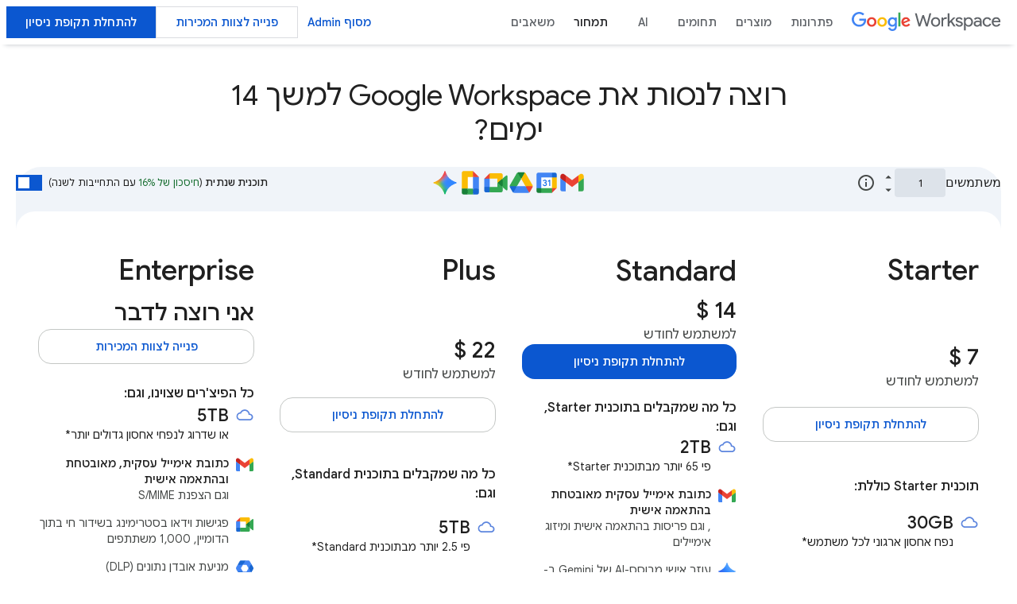

--- FILE ---
content_type: image/svg+xml
request_url: https://www.gstatic.com/apps/signup/resources/social-instagram.svg
body_size: -44
content:
<svg width="24" height="25" viewBox="0 0 24 25" fill="none" xmlns="http://www.w3.org/2000/svg"><path fill-rule="evenodd" clip-rule="evenodd" d="M12 4.654c2.67 0 2.985.01 4.04.058.974.045 1.504.208 1.856.345.466.18.8.398 1.15.747.35.35.566.683.747 1.15.137.352.3.881.344 1.856.048 1.054.059 1.37.059 4.04 0 2.669-.01 2.985-.059 4.04-.044.974-.207 1.503-.344 1.855-.181.467-.398.8-.748 1.15-.35.35-.683.566-1.15.748-.351.137-.88.3-1.855.344-1.054.048-1.37.058-4.04.058s-2.986-.01-4.04-.058c-.974-.044-1.504-.207-1.856-.344a3.097 3.097 0 0 1-1.15-.748 3.097 3.097 0 0 1-.747-1.15c-.137-.352-.3-.881-.344-1.856-.048-1.054-.059-1.37-.059-4.04 0-2.669.01-2.985.059-4.039.044-.975.207-1.504.344-1.856.181-.467.398-.8.748-1.15.35-.35.683-.566 1.15-.747.351-.137.88-.3 1.855-.345 1.055-.048 1.37-.058 4.04-.058m0-1.801c-2.715 0-3.055.011-4.122.06-1.064.049-1.79.217-2.426.465A4.9 4.9 0 0 0 3.68 4.53 4.9 4.9 0 0 0 2.528 6.3c-.247.636-.416 1.363-.465 2.427-.048 1.066-.06 1.407-.06 4.122s.012 3.055.06 4.121c.049 1.064.218 1.791.465 2.427a4.9 4.9 0 0 0 1.153 1.77 4.9 4.9 0 0 0 1.77 1.154c.637.247 1.363.416 2.427.464 1.067.049 1.407.06 4.122.06s3.055-.011 4.122-.06c1.064-.048 1.79-.217 2.426-.464a4.9 4.9 0 0 0 1.771-1.153 4.9 4.9 0 0 0 1.153-1.771c.247-.636.416-1.363.465-2.427.048-1.066.06-1.406.06-4.121 0-2.715-.012-3.056-.06-4.122-.049-1.064-.218-1.79-.465-2.427a4.901 4.901 0 0 0-1.153-1.77 4.9 4.9 0 0 0-1.77-1.153c-.637-.248-1.363-.416-2.427-.465-1.067-.049-1.407-.06-4.122-.06" fill="#5F6368"/><path fill-rule="evenodd" clip-rule="evenodd" d="M12 7.716a5.134 5.134 0 1 0 0 10.267 5.134 5.134 0 0 0 0-10.267zm0 8.466a3.332 3.332 0 1 1 0-6.665 3.332 3.332 0 0 1 0 6.665zM18.536 7.513a1.2 1.2 0 1 1-2.4 0 1.2 1.2 0 0 1 2.4 0" fill="#5F6368"/></svg>

--- FILE ---
content_type: image/svg+xml
request_url: https://www.gstatic.com/images/branding/productlogos/calendar_2020q4/v13/192px.svg
body_size: 107
content:
<svg xmlns="http://www.w3.org/2000/svg" enable-background="new 0 0 192 192" height="192" viewBox="0 0 192 192" width="192"><rect fill="none" height="192" width="192"/><g><g><polygon fill="#FFFFFF" points="136,56 100,52 56,56 52,96 56,136 96,141 136,136 140,95"/><path d="M72.41,118.06c-2.99-2.02-5.06-4.97-6.19-8.87l6.94-2.86c0.63,2.4,1.73,4.26,3.3,5.58 c1.56,1.32,3.46,1.97,5.68,1.97c2.27,0,4.22-0.69,5.85-2.07c1.63-1.38,2.45-3.14,2.45-5.27c0-2.18-0.86-3.96-2.58-5.34 s-3.88-2.07-6.46-2.07h-4.01v-6.87h3.6c2.22,0,4.09-0.6,5.61-1.8c1.52-1.2,2.28-2.84,2.28-4.93c0-1.86-0.68-3.34-2.04-4.45 c-1.36-1.11-3.08-1.67-5.17-1.67c-2.04,0-3.66,0.54-4.86,1.63s-2.07,2.43-2.62,4.01l-6.87-2.86c0.91-2.58,2.58-4.86,5.03-6.83 c2.45-1.97,5.58-2.96,9.38-2.96c2.81,0,5.34,0.54,7.58,1.63c2.24,1.09,4,2.6,5.27,4.52c1.27,1.93,1.9,4.09,1.9,6.49 c0,2.45-0.59,4.52-1.77,6.22c-1.18,1.7-2.63,3-4.35,3.91v0.41c2.27,0.95,4.12,2.4,5.58,4.35c1.45,1.95,2.18,4.28,2.18,7 c0,2.72-0.69,5.15-2.07,7.28c-1.38,2.13-3.29,3.81-5.71,5.03c-2.43,1.22-5.16,1.84-8.19,1.84 C78.64,121.09,75.4,120.08,72.41,118.06z" fill="#1A73E8"/><path d="M115,83.62l-7.58,5.51l-3.81-5.78l13.67-9.86h5.24V120H115V83.62z" fill="#1A73E8"/><polygon fill="#EA4335" points="136,172 172,136 154,128 136,136 128,154"/><polygon fill="#34A853" points="48,154 56,172 136,172 136,136 56,136"/><path d="M32,20c-6.63,0-12,5.37-12,12v104l18,8l18-8V56h80l8-18l-8-18H32z" fill="#4285F4"/><path d="M20,136v24c0,6.63,5.37,12,12,12h24v-36H20z" fill="#188038"/><polygon fill="#FBBC04" points="136,56 136,136 172,136 172,56 154,48"/><path d="M172,56V32c0-6.63-5.37-12-12-12h-24v36H172z" fill="#1967D2"/></g></g></svg>

--- FILE ---
content_type: image/svg+xml
request_url: https://www.gstatic.com/apps/signup/resources/chrome-enterprise-logo.svg
body_size: 5680
content:
<svg fill="none" height="40" viewBox="0 0 40 40" width="40" xmlns="http://www.w3.org/2000/svg" xmlns:xlink="http://www.w3.org/1999/xlink"><pattern id="a" height="1" patternContentUnits="objectBoundingBox" width="1"><image height="96" transform="scale(.01042)" width="96" xlink:href="[data-uri]"/></pattern><path d="M0 0h40v40H0z" fill="url(#a)"/></svg>

--- FILE ---
content_type: image/svg+xml
request_url: https://www.gstatic.com/apps/signup/resources/appsheets-logo.svg
body_size: -432
content:
<svg xmlns="http://www.w3.org/2000/svg" viewBox="0 0 192 192"><path fill="none" d="M0 0h192v192H0z"/><path fill="#0060D9" d="M159.14 31.84H117L100 56 89.88 79.94 117 83l28.17-2.95 20.91-36.2c3.07-5.34-.78-12.01-6.94-12.01z"/><path fill="#4285F4" d="M17.02 43.87L34.53 73.9c2.15 3.68 6.08 5.95 10.34 5.95l45 .09L117 31.84H23.93c-6.18 0-10.02 6.7-6.91 12.03zM98.81 160.98c-3.05 5.3-10.68 5.37-13.81.11l-17.44-29.28c-2.2-3.7-2.26-8.29-.14-12.04l22.46-39.84 55.28.11-46.35 80.94z"/></svg>

--- FILE ---
content_type: image/svg+xml
request_url: https://www.gstatic.com/images/branding/productlogos/admin_2020q4/v6/192px.svg
body_size: -227
content:
<svg xmlns="http://www.w3.org/2000/svg" enable-background="new 0 0 192 192" height="192" viewBox="0 0 192 192" width="192"><rect fill="none" height="192" width="192"/><g><g><path d="M24.53,130l20.69,35.84c3.27,5.67,9.32,9.16,15.86,9.16h44.06l-7.93-24.07L78.15,130l-26.81-4.66 L24.53,130z" fill="#1967D2"/><path d="M182.06,86.84l-20.09-34.8l-17.28,19.13L134.49,96l11.08,26.57l16.27,17.6l20.22-35.01 C185.33,99.49,185.33,92.51,182.06,86.84z" fill="#1967D2"/><path d="M105.15,17H61.09c-6.54,0-12.59,3.49-15.86,9.16L24.53,62l26.81,4.66L78.15,62l19.57-20.93L105.15,17z" fill="#1967D2"/><path d="M57.75,96l20.4-34H24.53L10.19,86.84c-3.27,5.67-3.27,12.65,0,18.32L24.53,130h53.62L57.75,96z" fill="#4285F4"/><path d="M114.09,62l20.4,34l27.47-43.96l-14.94-25.88c-3.27-5.67-9.32-9.16-15.86-9.16h-26.01l-27,45H114.09z" fill="#4285F4"/><path d="M114.09,130H78.15l27,45h26.01c6.54,0,12.59-3.49,15.86-9.16l14.82-25.67L134.49,96L114.09,130z" fill="#4285F4"/></g></g></svg>

--- FILE ---
content_type: image/svg+xml
request_url: https://www.gstatic.com/images/branding/productlogos/gemini_2025_blue/v1/192px.svg
body_size: 25
content:
<?xml version="1.0" encoding="UTF-8"?>
<svg id="Standard_product_icon" xmlns="http://www.w3.org/2000/svg" width="192" height="192" xmlns:xlink="http://www.w3.org/1999/xlink" version="1.1" viewBox="0 0 192 192">
  <!-- Generator: Adobe Illustrator 29.5.1, SVG Export Plug-In . SVG Version: 2.1.0 Build 141)  -->
  <defs>
    <linearGradient id="linear-gradient" x1="63.88" y1="262.92" x2="143.5" y2="330.05" gradientTransform="translate(0 386) scale(1 -1)" gradientUnits="userSpaceOnUse">
      <stop offset="0" stop-color="#346bf1"/>
      <stop offset=".37" stop-color="#3186ff"/>
      <stop offset=".78" stop-color="#4fa0ff"/>
    </linearGradient>
  </defs>
  <rect id="bounding_box" width="192" height="192" fill="none"/>
  <g id="art_layer">
    <path d="M164.93,86.68c-13.56-5.84-25.42-13.84-35.6-24.01-10.17-10.17-18.18-22.04-24.01-35.6-2.24-5.2-4.04-10.54-5.42-16.02-.45-1.79-2.06-3.05-3.9-3.05s-3.45,1.26-3.9,3.05c-1.38,5.48-3.18,10.81-5.42,16.02-5.84,13.56-13.84,25.43-24.01,35.6-10.17,10.17-22.04,18.18-35.6,24.01-5.2,2.24-10.54,4.04-16.02,5.42-1.79.45-3.05,2.06-3.05,3.9s1.26,3.45,3.05,3.9c5.48,1.38,10.81,3.18,16.02,5.42,13.56,5.84,25.42,13.84,35.6,24.01,10.17,10.17,18.18,22.04,24.01,35.6,2.24,5.2,4.04,10.54,5.42,16.02.45,1.79,2.06,3.05,3.9,3.05s3.45-1.26,3.9-3.05c1.38-5.48,3.18-10.81,5.42-16.02,5.84-13.56,13.84-25.42,24.01-35.6,10.17-10.17,22.04-18.18,35.6-24.01,5.2-2.24,10.54-4.04,16.02-5.42,1.79-.45,3.05-2.06,3.05-3.9s-1.26-3.45-3.05-3.9c-5.48-1.38-10.81-3.18-16.02-5.42Z" fill="url(#linear-gradient)"/>
  </g>
</svg>